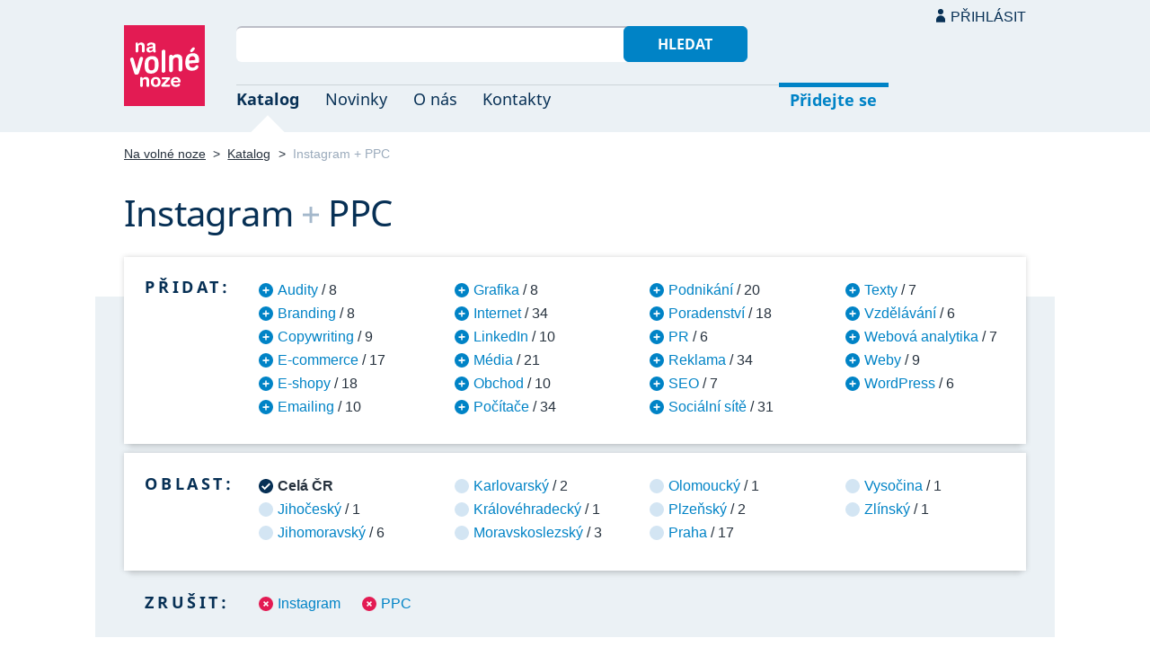

--- FILE ---
content_type: text/html; charset=UTF-8
request_url: https://navolnenoze.cz/katalog/instagram+ppc/
body_size: 9805
content:
<!DOCTYPE html>
<html lang="cs">
<head>
 <meta charset="UTF-8">
 <link rel="preload" href="/i/fonty/nsl.woff2" as="font" type="font/woff2" crossorigin><link rel="preload" href="/i/fonty/nse.woff2" as="font" type="font/woff2" crossorigin><link rel="preload" href="/i/fonty/nsbl.woff2" as="font" type="font/woff2" crossorigin><link rel="preload" href="/i/fonty/nsbe.woff2" as="font" type="font/woff2" crossorigin><link rel="preload" href="/i/fonty/nsil.woff2" as="font" type="font/woff2" crossorigin><link rel="preload" href="/i/fonty/nsie.woff2" as="font" type="font/woff2" crossorigin>
 <link type="text/css" media="all" href="/obrazovka.css?v=221114b" rel="stylesheet">
 <link type="text/css" media="print" href="/tisk.css?v=220804" rel="stylesheet">
 <link rel="shortcut icon" href="/favicon.ico">
 <meta name="viewport" content="width=device-width, initial-scale=1.0">
 <meta name="theme-color" content="#eaf0f5">
 <meta property="og:title" content="Instagram + PPC">
 <meta property="og:description" content="Nezávislí profesionálové se specializací Instagram + PPC v oborovém katalogu portálu Na volné noze. Kontakty na jednotlivé freelancery a podrobnosti o jejich nabídce.">
 <meta property="og:image" content="https://navolnenoze.cz/i/site/h.png">
 <meta name="twitter:card" content="summary_large_image">
 <link rel="image_src" href="https://navolnenoze.cz/i/site/h.png">
 <title>Instagram + PPC</title>
 <meta name="description" content="Nezávislí profesionálové se specializací Instagram + PPC v oborovém katalogu portálu Na volné noze. Kontakty na jednotlivé freelancery a podrobnosti o jejich nabídce.">
 <link rel="alternate" type="application/rss+xml" title="Novinky Na volné noze" href="https://navolnenoze.cz/rss/novinky/"><link rel="alternate" type="application/rss+xml" title="Blog Na volné noze" href="https://navolnenoze.cz/rss/blog/"><link rel="alternate" type="application/rss+xml" title="Nováčci Na volné noze" href="https://navolnenoze.cz/rss/katalog/">
</head>
<body>
<header id="h"><div class="mx">
<div class="ll"><h2 id="vn"><a href="/" title="Jít na úvodní stránku Navolnenoze.cz"><span>Na volné noze</span> <span>portál nezávislých profesionálů</span></a></h2></div>
<div class="lp"><div id="hl"><form action="/hledej" method="get"><input id="dotaz" name="q" required type="text" maxlength="150" class="fi"><button class="t1">Hledat</button></form></div>
<nav id="mn"><ul id="mh"><li class="a"><a href="/katalog/" title="Oborový katalog nezávislých profesionálů">Katalog</a></li><li><a href="/novinky/" title="Novinky ze světa podnikání na volné noze a náš blog">Novinky</a></li><li><a href="/o-nas/" title="Informace o nás a portálu Na volné noze">O nás</a></li><li><a href="/kontakty/" title="Kontaktní informace portálu Na volné noze">Kontakty</a></li><li id="m1"><a href="/registrace/" title="Přidejte se k členům Na volné noze">Přidejte se</a></li><li id="m2"><a href="/menu/">Přihlásit</a></li></ul><ul id="mo"><li id="m4"><a href="/menu/" title="Přihlášení pro členy a uživatele">Přihlásit</a></li><li id="m5"><a href="/registrace/">Přidejte se</a></li><li id="mr"><a href="#"><span><span>Responzivní menu</span></span></a></li></ul>
</nav></div></div></header>
<script type="text/javascript"> document.addEventListener('DOMContentLoaded', function() { if(mr=document.getElementById('mr')) { mr.addEventListener('click', function() { event.preventDefault(); document.querySelector('body').classList.toggle('o'); }); } }); </script><div class="ma" id="_3"><div class="mx">
<nav id="md"><a href="/" title="Přejít na úvodní stránku Navolnenoze.cz">Na volné noze</a> <span class="d">&gt;</span> <a href="/katalog/" title="Oborový katalog nezávislých profesionálů">Katalog</a> <span class="d">&gt;</span> <span class="a w">Instagram + PPC</span></nav>
<h1 class="n1"><span class="w">Instagram</span>&nbsp;<span class="d">+</span> <span class="w">PPC</span></h1>
<div id="kk">
<nav id="nk"><h2 class="n">Přidat:</h2><ul>
<li><a href="/katalog/audity+instagram+ppc/" title="Přidat tuto kategorii pro zúžení výběru na 8 profesionálů">Audity</a> / 8</li>
<li><a href="/katalog/branding+instagram+ppc/" title="Přidat tuto kategorii pro zúžení výběru na 8 profesionálů">Branding</a> / 8</li>
<li><a href="/katalog/copywriting+instagram+ppc/" title="Přidat tuto kategorii pro zúžení výběru na 9 profesionálů">Copywriting</a> / 9</li>
<li><a href="/katalog/e-commerce+instagram+ppc/" title="Přidat tuto kategorii pro zúžení výběru na 17 profesionálů">E-commerce</a> / 17</li>
<li><a href="/katalog/e-shopy+instagram+ppc/" title="Přidat tuto kategorii pro zúžení výběru na 18 profesionálů">E-shopy</a> / 18</li>
<li><a href="/katalog/emailing+instagram+ppc/" title="Přidat tuto kategorii pro zúžení výběru na 10 profesionálů">Emailing</a> / 10</li>
<li><a href="/katalog/grafika+instagram+ppc/" title="Přidat tuto kategorii pro zúžení výběru na 8 profesionálů">Grafika</a> / 8</li>
<li><a href="/katalog/instagram+internet+ppc/" title="Přidat tuto kategorii pro zúžení výběru na 34 profesionálů">Internet</a> / 34</li>
<li><a href="/katalog/instagram+linkedin+ppc/" title="Přidat tuto kategorii pro zúžení výběru na 10 profesionálů">LinkedIn</a> / 10</li>
<li><a href="/katalog/instagram+media+ppc/" title="Přidat tuto kategorii pro zúžení výběru na 21 profesionálů">Média</a> / 21</li>
<li><a href="/katalog/instagram+obchod+ppc/" title="Přidat tuto kategorii pro zúžení výběru na 10 profesionálů">Obchod</a> / 10</li>
<li><a href="/katalog/instagram+pocitace+ppc/" title="Přidat tuto kategorii pro zúžení výběru na 34 profesionálů">Počítače</a> / 34</li>
<li><a href="/katalog/instagram+podnikani+ppc/" title="Přidat tuto kategorii pro zúžení výběru na 20 profesionálů">Podnikání</a> / 20</li>
<li><a href="/katalog/instagram+poradenstvi+ppc/" title="Přidat tuto kategorii pro zúžení výběru na 18 profesionálů">Poradenství</a> / 18</li>
<li><a href="/katalog/instagram+ppc+pr/" title="Přidat tuto kategorii pro zúžení výběru na 6 profesionálů">PR</a> / 6</li>
<li><a href="/katalog/instagram+ppc+reklama/" title="Přidat tuto kategorii pro zúžení výběru na 34 profesionálů">Reklama</a> / 34</li>
<li><a href="/katalog/instagram+ppc+seo/" title="Přidat tuto kategorii pro zúžení výběru na 7 profesionálů">SEO</a> / 7</li>
<li><a href="/katalog/instagram+ppc+socialni-site/" title="Přidat tuto kategorii pro zúžení výběru na 31 profesionálů">Sociální sítě</a> / 31</li>
<li><a href="/katalog/instagram+ppc+texty/" title="Přidat tuto kategorii pro zúžení výběru na 7 profesionálů">Texty</a> / 7</li>
<li><a href="/katalog/instagram+ppc+vzdelavani/" title="Přidat tuto kategorii pro zúžení výběru na 6 profesionálů">Vzdělávání</a> / 6</li>
<li><a href="/katalog/instagram+ppc+webova-analytika/" title="Přidat tuto kategorii pro zúžení výběru na 7 profesionálů">Webová analytika</a> / 7</li>
<li><a href="/katalog/instagram+ppc+weby/" title="Přidat tuto kategorii pro zúžení výběru na 9 profesionálů">Weby</a> / 9</li>
<li><a href="/katalog/instagram+ppc+wordpress/" title="Přidat tuto kategorii pro zúžení výběru na 6 profesionálů">WordPress</a> / 6</li>
</ul></nav>
<nav id="nl"><h2 class="n">Oblast:</h2><ul>
<li class="a"><span>Celá ČR</span></li>
<li><a href="/katalog/instagram+ppc+jihocesky-kraj/" title="Zúžit výběr jen na 1 profesionálů v této oblasti">Jihočeský</a> / 1</li>
<li><a href="/katalog/instagram+ppc+jihomoravsky-kraj/" title="Zúžit výběr jen na 6 profesionálů v této oblasti">Jihomoravský</a> / 6</li>
<li><a href="/katalog/instagram+ppc+karlovarsky-kraj/" title="Zúžit výběr jen na 2 profesionálů v této oblasti">Karlovarský</a> / 2</li>
<li><a href="/katalog/instagram+ppc+kralovehradecky-kraj/" title="Zúžit výběr jen na 1 profesionálů v této oblasti">Královéhradecký</a> / 1</li>
<li><a href="/katalog/instagram+ppc+moravskoslezsky-kraj/" title="Zúžit výběr jen na 3 profesionálů v této oblasti">Moravskoslezský</a> / 3</li>
<li><a href="/katalog/instagram+ppc+olomoucky-kraj/" title="Zúžit výběr jen na 1 profesionálů v této oblasti">Olomoucký</a> / 1</li>
<li><a href="/katalog/instagram+ppc+plzensky-kraj/" title="Zúžit výběr jen na 2 profesionálů v této oblasti">Plzeňský</a> / 2</li>
<li><a href="/katalog/instagram+ppc+praha/" title="Zúžit výběr jen na 17 profesionálů v této oblasti">Praha</a> / 17</li>
<li><a href="/katalog/instagram+ppc+kraj-vysocina/" title="Zúžit výběr jen na 1 profesionálů v této oblasti">Vysočina</a> / 1</li>
<li><a href="/katalog/instagram+ppc+zlinsky-kraj/" title="Zúžit výběr jen na 1 profesionálů v této oblasti">Zlínský</a> / 1</li>
</ul></nav>
<nav id="nz"><h2 class="n">Zrušit:</h2><ul>
<li><a href="/katalog/ppc/" title="Odebrat tuto kategorii z aktuálního výběru a tím jej rozšířit">Instagram</a></li>
<li><a href="/katalog/instagram/" title="Odebrat tuto kategorii z aktuálního výběru a tím jej rozšířit">PPC</a></li>
</ul></nav>
</div>
<h2 class="n">Zobrazuji č. 1-20 z celkem 35 profesionálů dle výběru</h2>
<div class="kv">
<div class="kc"><h3><a class="cf" href="/prezentace/jana-polakova/" title="Přejít na tuto osobní webovou prezentaci"><img src="/id/4521/n24060.jpg" alt="Ing. Jana Poláková" width="130" height="130">Ing. Jana Poláková</a></h3><p><strong>PPC specialistka</strong> — Tvorba a&nbsp;správa PPC kampaní v&nbsp;systémech Google Ads, Seznam Sklik, Facebook, Instagram a&nbsp;LinkedIn. Jednorázové vytvoření a&nbsp;dlouhodobá správa PPC kampaní. Spolupráce s&nbsp;TOP lidmi v&nbsp;oboru, vlastní PPC agentura, bohaté znalosti, zkušenosti a&nbsp;reference.</p><div class="m"><div class="rc"><strong>Status:</strong>&nbsp;<span class="s1">k vašim službám</span> <span class="d">•</span> <a class="ih" href="/prezentace/jana-polakova/doporuceni/" title="Doporučovaná profesionálka">29 doporučení</a></div><div class="rc"><strong>Mobil:</strong>&nbsp;775 927 878 <span class="d">•</span> <strong>Email:</strong>&nbsp;<a href="/cdn-cgi/l/email-protection#[base64]" title="Poslat email na tuto adresu">&#106;&#97;&#110;&#97;&#46;&#112;&#111;&#108;&#97;&#107;&#111;&#118;&#97;&#64;&#118;&#105;&#118;&#105;&#111;&#46;&#99;&#122;</a> <span class="d">•</span> <strong>Web:</strong>&nbsp;<a href="https://www.vivio.cz">www.vivio.cz</a></div><div class="rc"><strong>Místo:</strong>&nbsp;Praha <span class="d">•</span> <strong>Působnost:</strong>&nbsp;celá ČR</div></div></div>
<div class="kc"><h3><a class="cf" href="/prezentace/tomas-cernovsky/" title="Přejít na tuto osobní webovou prezentaci"><img src="/id/6892/n26493.jpg" alt="Tomáš Černovský" width="130" height="130">Tomáš Černovský</a></h3><p><strong>marketér zaměřený na sociální sítě a PPC</strong> — Výkonnostní marketing pro e-shopy a&nbsp;B2B firmy: kampaně na sociálních sítích a&nbsp;v PPC, online strategie, mentoring a&nbsp;konzultace. 11&nbsp;let zkušeností, výsledky v&nbsp;řádu stovek milionů korun.</p><div class="m"><div class="rc"><strong>Status:</strong>&nbsp;<span class="s1">k vašim službám</span> <span class="d">•</span> <a class="ih" href="/prezentace/tomas-cernovsky/doporuceni/" title="Doporučovaný profesionál">45 doporučení</a></div><div class="rc"><strong>Mobil:</strong>&nbsp;723 333 859 <span class="d">•</span> <strong>Email:</strong>&nbsp;<a href="/cdn-cgi/l/email-protection#[base64]" title="Poslat email na tuto adresu">&#116;&#111;&#109;&#97;&#115;&#64;&#99;&#101;&#114;&#110;&#111;&#118;&#115;&#107;&#121;&#46;&#99;&#122;</a> <span class="d">•</span> <strong>Web:</strong>&nbsp;<a href="https://cernovsky.cz/">cernovsky.cz</a></div><div class="rc"><strong>Místo:</strong>&nbsp;Praha <span class="d">•</span> <strong>Působnost:</strong>&nbsp;na dálku celá ČR, osobně zejména Praha, Středočeský a Liberecký kraj</div></div></div>
<div class="kc"><h3><a class="cf" href="/prezentace/david-hubacek/" title="Přejít na tuto osobní webovou prezentaci"><img src="/id/8039/n25398.jpg" alt="David Hubáček" width="130" height="130">David Hubáček</a></h3><p><strong>online marketér se zaměřením na PPC kampaně a sociální sítě</strong> — Účinné reklamní kampaně přes Google Ads a&nbsp;Sklik , které zvýší konverze, zlepší návratnost investic a&nbsp;podpoří růst byznysu. Také perfektně cílené kampaně přes sociální sítě. 7+ let praxe a&nbsp;reference: Česká televize, Nadhernevlasy.cz, Eshopat.cz aj.</p><div class="m"><div class="rc"><strong>Status:</strong>&nbsp;<span class="s1">k vašim službám</span> <span class="d">•</span> <a class="ih" href="/prezentace/david-hubacek/doporuceni/" title="Doporučovaný profesionál">20 doporučení</a></div><div class="rc"><strong>Mobil:</strong>&nbsp;737 909 957 <span class="d">•</span> <strong>Email:</strong>&nbsp;<a href="/cdn-cgi/l/email-protection#[base64]" title="Poslat email na tuto adresu">&#100;&#97;&#118;&#105;&#100;&#64;&#100;&#104;&#117;&#98;&#97;&#99;&#101;&#107;&#46;&#99;&#111;&#109;</a> <span class="d">•</span> <strong>Web:</strong>&nbsp;<a href="https://www.dhubacek.com/">www.dhubacek.com</a></div><div class="rc"><strong>Místo:</strong>&nbsp;Brno <span class="d">•</span> <strong>Působnost:</strong>&nbsp;online celá ČR; osobně Brno</div></div></div>
<div class="kc"><h3><a class="cf" href="/prezentace/pavel-mezihorak/" title="Přejít na tuto osobní webovou prezentaci"><img src="/id/5769/n16476.jpg" alt="Pavel Mezihorák" width="130" height="130">Pavel Mezihorák</a></h3><p><strong>specialista na Facebook a Instagram – držitel oficiální Facebook certifikace</strong> — Jako jeden z&nbsp;mála v&nbsp;ČR akreditován Facebookem. Výhradní specializace na Facebook a&nbsp;Instagram reklamu již od roku 2009. Správa kampaní a&nbsp;poradenství, zaměření na co nejlepší návratnost placených kampaní.</p><div class="m"><div class="rc"><strong>Status:</strong>&nbsp;<span class="s1">k vašim službám</span> <span class="d">•</span> <a class="ih" href="/prezentace/pavel-mezihorak/doporuceni/" title="Doporučovaný profesionál">20 doporučení</a></div><div class="rc"><strong>Mobil:</strong>&nbsp;608 122 186 <span class="d">•</span> <strong>Email:</strong>&nbsp;<a href="/cdn-cgi/l/email-protection#[base64]" title="Poslat email na tuto adresu">&#112;&#97;&#118;&#101;&#108;&#46;&#109;&#101;&#122;&#105;&#104;&#111;&#114;&#97;&#107;&#64;&#109;&#101;&#122;&#105;&#104;&#111;&#114;&#97;&#107;&#46;&#99;&#111;&#109;</a> <span class="d">•</span> <strong>Web:</strong>&nbsp;<a href="http://www.mezihorak.cz/">www.mezihorak.cz</a></div><div class="rc"><strong>Místo:</strong>&nbsp;Praha <span class="d">•</span> <strong>Působnost:</strong>&nbsp;celá ČR</div></div></div>
<div class="kc"><h3><a class="cf" href="/prezentace/katerina-merleova/" title="Přejít na tuto osobní webovou prezentaci"><img src="/id/7524/n14258.jpg" alt="Ing. Kateřina Merleová" width="130" height="130">Ing. Kateřina Merleová</a></h3><p><strong>specialistka na reklamu na sociálních sítích a marketingová konzultantka</strong> — Správa reklamních kampaní na Facebooku, Instagramu a&nbsp;LinkedIn. Konzultace a&nbsp;mentoring sociálních sítí pro firmy, e-shopy a&nbsp;podnikatele. Kreativita i&nbsp;technické know-how. 5+ let praxe, spolupráce s&nbsp;M. Čevelovou, Career Market, Filmagix aj.</p><div class="m"><div class="rc"><strong>Status:</strong>&nbsp;<span class="s1">k vašim službám</span> <span class="d">•</span> <a class="ih" href="/prezentace/katerina-merleova/doporuceni/" title="Doporučovaná profesionálka">34 doporučení</a></div><div class="rc"><strong>Email:</strong>&nbsp;<a href="/cdn-cgi/l/email-protection#2107021011161a070218161a07021010171a07021011101a07021010151a07021011141a07021010111a070218161a070217151a07021011181a07021011101a07021010151a07021011191a07021011101a070215171a070218181a07021013131a" title="Poslat email na tuto adresu">&#107;&#97;&#116;&#101;&#114;&#105;&#110;&#97;&#64;&#109;&#101;&#114;&#108;&#101;&#46;&#99;&#122;</a> <span class="d">•</span> <strong>Web:</strong>&nbsp;<a href="https://www.merleova.cz/">www.merleova.cz</a></div><div class="rc"><strong>Místo:</strong>&nbsp;Praha <span class="d">•</span> <strong>Působnost:</strong>&nbsp;online spolupráce bez hranic</div></div></div>
<div class="kc"><h3><a class="cf" href="/prezentace/sarka-tinkova/" title="Přejít na tuto osobní webovou prezentaci"><img src="/id/5366/n26518.jpg" alt="Ing. Šárka Tinková" width="130" height="130">Ing. Šárka Tinková</a></h3><p><strong>online marketérka se specializací na PPC kampaně a sociální sítě s přesahem do tvorby webů</strong> — Komplexní strategie internetového marketingu pro živnostníky, firmy a&nbsp;majitele e-shopů, kteří i&nbsp;z menších finančních částek do reklamy chtějí vytěžit maximum. Praxe, odborné certifikace a&nbsp;reference.</p><div class="m"><div class="rc"><strong>Status:</strong>&nbsp;<span class="s1">k vašim službám</span> <span class="d">•</span> <a class="ih" href="/prezentace/sarka-tinkova/doporuceni/" title="Doporučovaná profesionálka">27 doporučení</a></div><div class="rc"><strong>Mobil:</strong>&nbsp;602 229 211 <span class="d">•</span> <strong>Email:</strong>&nbsp;<a href="/cdn-cgi/l/email-protection#[base64]" title="Poslat email na tuto adresu">&#115;&#97;&#114;&#107;&#97;&#64;&#115;&#116;&#101;&#108;&#108;&#97;&#100;&#105;&#103;&#105;&#116;&#97;&#108;&#46;&#99;&#122;</a> <span class="d">•</span> <strong>Web:</strong>&nbsp;<a href="https://stelladigital.cz">stelladigital.cz</a></div><div class="rc"><strong>Místo:</strong>&nbsp;Praha <span class="d">•</span> <strong>Působnost:</strong>&nbsp;celá EU, lokalita Praha</div></div></div>
<div class="kc"><h3><a class="cf" href="/prezentace/michal-jedon/" title="Přejít na tuto osobní webovou prezentaci"><img src="/id/1534/n14489.jpg" alt="Ing. Michal Jedon" width="130" height="130">Ing. Michal Jedon</a></h3><p><strong>specialista na online marketing s nízkými náklady</strong> — Komplexní služby online marketingu na klíč, včetně zajištění domény a&nbsp;webhostingu. Nízkonákladová internetová propagace se zaměřením na SEO, sociální sítě Facebook a&nbsp;PPC kampaně v&nbsp;systémech Seznam Sklik a&nbsp;Google Ads. Přes 15&nbsp;let praxe a&nbsp;výtečné reference.</p><div class="m"><div class="rc"><strong>Status:</strong>&nbsp;<span class="s1">k vašim službám</span> <span class="d">•</span> <a class="ih" href="/prezentace/michal-jedon/doporuceni/" title="Doporučovaný profesionál">11 doporučení</a></div><div class="rc"><strong>Email:</strong>&nbsp;<a href="/cdn-cgi/l/email-protection#64424755545d5f42475554515f42475d5d5f42475554505f42475d535f424755545c5f424752505f42475554525f42475554555f42475554545f42475555555f42475555545f424750525f42475d5d5f42475556565f" title="Poslat email na tuto adresu">&#109;&#105;&#99;&#104;&#97;&#108;&#64;&#106;&#101;&#100;&#111;&#110;&#46;&#99;&#122;</a> <span class="d">•</span> <strong>Web:</strong>&nbsp;<a href="https://michaljedon.cz">michaljedon.cz</a></div><div class="rc"><strong>Místo:</strong>&nbsp;Brno <span class="d">•</span> <strong>Působnost:</strong>&nbsp;celá ČR; osobně zejména Brno a Praha; také Stockholm</div></div></div>
<div class="kc"><h3><a class="cf" href="/prezentace/sarka-kurakova/" title="Přejít na tuto osobní webovou prezentaci"><img src="/id/7553/n26498.jpg" alt="Šárka Kuráková" width="130" height="130">Šárka Kuráková</a></h3><p><strong>online marketérka, webdesignérka a produktová fotografka</strong> — Prezentace osobních, firemních i&nbsp;produktových značek v&nbsp;online prostředí. Komplexní online marketing: správa sociálních sítí, tvorba webových stránek, newsletterů, strategií i&nbsp;obsahu (texty, grafika, fotografie), konzultace, školení. Praxe, reference.</p><div class="m"><div class="rc"><strong>Status:</strong>&nbsp;<span class="s1">k vašim službám</span> <span class="d">•</span> <a class="ih" href="/prezentace/sarka-kurakova/doporuceni/" title="Doporučovaná profesionálka">26 doporučení</a></div><div class="rc"><strong>Mobil:</strong>&nbsp;723 071 941 <span class="d">•</span> <strong>Email:</strong>&nbsp;<a href="/cdn-cgi/l/email-protection#[base64]" title="Poslat email na tuto adresu">&#115;&#97;&#114;&#107;&#97;&#64;&#115;&#107;&#109;&#97;&#114;&#107;&#101;&#116;&#105;&#110;&#103;&#46;&#99;&#122;</a> <span class="d">•</span> <strong>Web:</strong>&nbsp;<a href="https://www.skmarketing.cz/">www.skmarketing.cz</a></div><div class="rc"><strong>Místo:</strong>&nbsp;Aš (Karlovarský kraj) <span class="d">•</span> <strong>Působnost:</strong>&nbsp;na dálku celá ČR, osobně především Karlovarský kraj</div></div></div>
<div class="kc"><h3><a class="cf" href="/prezentace/tomas-fojtik/" title="Přejít na tuto osobní webovou prezentaci"><img src="/id/6646/n19135.jpg" alt="Ing. Tomáš Fojtík" width="130" height="130">Ing. Tomáš Fojtík</a></h3><p><strong>konzultant, tvůrce a správce PPC kampaní</strong> — Audit, tvorba a&nbsp;správa PPC kampaní pro přivedení nových zákazníků na web, kteří nakoupí, objednají službu nebo provedou jinou konverzi. Také dlouhodobé kampaně pro budování značky. Dlouholeté zkušenosti ze stovek kampaní, okamžité výsledky.</p><div class="m"><div class="rc"><strong>Status:</strong>&nbsp;<span class="s1">k vašim službám</span> <span class="d">•</span> <a class="ih" href="/prezentace/tomas-fojtik/doporuceni/" title="Doporučovaný profesionál">9 doporučení</a></div><div class="rc"><strong>Mobil:</strong>&nbsp;605 086 481 <span class="d">•</span> <strong>Email:</strong>&nbsp;<a href="/cdn-cgi/l/email-protection#dff9fceeefeae4f9fceeeeefe4f9fceeefede4f9fceeeeeee4f9fce9ebe4f9fceeeeede4f9fceeeeebe4f9fceeeeeee4f9fceeefede4f9fceeefeae4f9fce6e8e4f9fceeefefe4f9fceeeeeae4f9fcebe9e4f9fce6e6e4f9fceeedede4" title="Poslat email na tuto adresu">&#105;&#110;&#102;&#111;&#64;&#112;&#114;&#111;&#102;&#105;&#97;&#100;&#115;&#46;&#99;&#122;</a> <span class="d">•</span> <strong>Web:</strong>&nbsp;<a href="https://www.profiads.cz/">www.profiads.cz</a></div><div class="rc"><strong>Místo:</strong>&nbsp;Staré Brno (Jihomoravský kraj) <span class="d">•</span> <strong>Působnost:</strong>&nbsp;celá ČR</div></div></div>
<div class="kc"><h3><a class="cf" href="/prezentace/pavel-zurek/" title="Přejít na tuto osobní webovou prezentaci"><img src="/id/8478/n26142.jpg" alt="Pavel Žůrek" width="130" height="130">Pavel Žůrek</a></h3><p><strong>marketingový stratég pro online kampaně, který zhodnotí každou korunu v Metě či Google Ads</strong> — Správa a&nbsp;optimalizace reklamních kampaní na Google Ads, Facebooku a&nbsp;Instagramu (Meta Ads) a&nbsp;Seznamu, které přinášejí skutečné výsledky. První zlepšení do 1–2&nbsp;týdnů, do 3&nbsp;měsíců stabilní a&nbsp;škálovatelný ziskový „stroj“. Certifikace a&nbsp;vynikající reference.</p><div class="m"><div class="rc"><strong>Status:</strong>&nbsp;<span class="s1">k vašim službám</span> <span class="d">•</span> <a class="ih" href="/prezentace/pavel-zurek/doporuceni/" title="Doporučovaný profesionál">8 doporučení</a></div><div class="rc"><strong>Mobil:</strong>&nbsp;723 526 582 <span class="d">•</span> <strong>Email:</strong>&nbsp;<a href="/cdn-cgi/l/email-protection#4d6b6e7c7c7f766b6e747a766b6e7c7c75766b6e7c7d7c766b6e7c7d75766b6e7b79766b6e7c7c7b766b6e7c7c7c766b6e7c7d75766b6e7c7d75766b6e747a766b6e7c7c79766b6e797b766b6e7474766b6e7c7f7f76" title="Poslat email na tuto adresu">&#112;&#97;&#118;&#101;&#108;&#64;&#116;&#111;&#108;&#108;&#97;&#114;&#46;&#99;&#122;</a> <span class="d">•</span> <strong>Web:</strong>&nbsp;<a href="https://www.tollar.cz/">www.tollar.cz</a></div><div class="rc"><strong>Místo:</strong>&nbsp;Praha <span class="d">•</span> <strong>Působnost:</strong>&nbsp;celá ČR</div></div></div>
<div class="kc"><h3><a class="cf" href="/prezentace/pavel-gruna/" title="Přejít na tuto osobní webovou prezentaci"><img src="/id/8429/n25792.jpg" alt="Pavel Gruna" width="130" height="130">Pavel Gruna</a></h3><p><strong>PPC a online marketing specialista, který se rozhoduje podle dat, ne dojmů</strong> — Víc tržeb, leadů nebo uchazečů. Správa kampaní Google Ads a&nbsp;Sklik, reklam na sítích a&nbsp;zbožáků. Analytika, strategie a&nbsp;nastavení výkonnostního marketingu jako celku. 6+ let praxe, zkušenosti s&nbsp;rozpočty ve statisících i&nbsp;s těmi, kde záleží na každé koruně.</p><div class="m"><div class="rc"><strong>Status:</strong>&nbsp;<span class="s1">k vašim službám</span> <span class="d">•</span> <a class="ih" href="/prezentace/pavel-gruna/doporuceni/" title="Doporučovaný profesionál">10 doporučení</a></div><div class="rc"><strong>Mobil:</strong>&nbsp;776 719 709 <span class="d">•</span> <strong>Email:</strong>&nbsp;<a href="/cdn-cgi/l/email-protection#[base64]" title="Poslat email na tuto adresu">&#103;&#114;&#117;&#110;&#97;&#112;&#97;&#118;&#101;&#108;&#64;&#103;&#109;&#97;&#105;&#108;&#46;&#99;&#111;&#109;</a></div><div class="rc"><strong>Místo:</strong>&nbsp;Kunovice (Zlínský kraj) <span class="d">•</span> <strong>Působnost:</strong>&nbsp;online celá ČR; osobně Zlínský kraj</div></div></div>
<div class="kc"><h3><a class="cf" href="/prezentace/jonas-jurasek/" title="Přejít na tuto osobní webovou prezentaci"><img src="/id/6702/n16954.jpg" alt="Bc. Jonáš Jurášek" width="130" height="130">Bc. Jonáš Jurášek</a></h3><p><strong>odborník na PPC reklamu a marketér v oblasti e-commerce</strong> — Výdělečné PPC kampaně v&nbsp;Google Ads a&nbsp;Sklik, na Facebooku a&nbsp;v dalších sítích. Optimalizace reklam ve srovnávačích zboží Heureka, Zboží.cz aj. Certifikace Google Partner, Sklik, Mergado, Shoptet. 5+ let praxe, desítky kampaní a&nbsp;spokojených klientů.</p><div class="m"><div class="rc"><strong>Status:</strong>&nbsp;<span class="s1">k vašim službám</span> <span class="d">•</span> <a class="ih" href="/prezentace/jonas-jurasek/doporuceni/" title="Doporučovaný profesionál">8 doporučení</a></div><div class="rc"><strong>Mobil:</strong>&nbsp;732 159 212 <span class="d">•</span> <strong>Email:</strong>&nbsp;<a href="/cdn-cgi/l/email-protection#[base64]" title="Poslat email na tuto adresu">&#105;&#110;&#102;&#111;&#64;&#106;&#111;&#110;&#97;&#115;&#106;&#117;&#114;&#97;&#115;&#101;&#107;&#46;&#99;&#122;</a> <span class="d">•</span> <strong>Web:</strong>&nbsp;<a href="https://www.jonasjurasek.cz">www.jonasjurasek.cz</a></div><div class="rc"><strong>Místo:</strong>&nbsp;Havířov (Moravskoslezský kraj) <span class="d">•</span> <strong>Působnost:</strong>&nbsp;celá ČR a země EU</div></div></div>
<div class="kc"><h3><a class="cf" href="/prezentace/lucie-bergerova/" title="Přejít na tuto osobní webovou prezentaci"><img src="/id/6141/n13157.jpg" alt="Mgr. Lucie Bergerová" width="130" height="130">Mgr. Lucie Bergerová</a></h3><p><strong>výkonnostní online marketérka se zaměřením na sociální sítě</strong> — Přetavení firemních sociálních sítí v&nbsp;úspěšné komunikační a&nbsp;prodejní kanály. Zaměření na ziskové kampaně na Facebooku a&nbsp;Instagramu, ale také návrh obsahové strategie a&nbsp;plánování příspěvků. Praxe a&nbsp;reference, mj. nejlevnejsinabytek.cz.</p><div class="m"><div class="rc"><strong>Status:</strong>&nbsp;<span class="s1">k vašim službám</span> <span class="d">•</span> <a class="ih" href="/prezentace/lucie-bergerova/doporuceni/" title="Doporučovaná profesionálka">2 doporučení</a></div><div class="rc"><strong>Mobil:</strong>&nbsp;777 119 712 <span class="d">•</span> <strong>Email:</strong>&nbsp;<a href="/cdn-cgi/l/email-protection#e8cecbd9d8d0d3cecbd9d9dfd3cecbd1d1d3cecbd9d8ddd3cecbd9d8d9d3cecbdedcd3cecbd1d0d3cecbd9d8d9d3cecbd9d9dcd3cecbd1d1d3cecbd9d9d9d3cecbd9d9dad3cecbd9dad9d3cecbdcded3cecbd1d1d3cecbd9dadad3" title="Poslat email na tuto adresu">&#108;&#117;&#99;&#105;&#101;&#64;&#98;&#101;&#114;&#99;&#111;&#112;&#121;&#46;&#99;&#122;</a> <span class="d">•</span> <strong>Web:</strong>&nbsp;<a href="http://www.bercopy.cz">www.bercopy.cz</a></div><div class="rc"><strong>Místo:</strong>&nbsp;Ostrava <span class="d">•</span> <strong>Působnost:</strong>&nbsp;celá ČR</div></div></div>
<div class="kc"><h3><a class="cf" href="/prezentace/filip-sasek/" title="Přejít na tuto osobní webovou prezentaci"><img src="/id/6618/n16890.jpg" alt="Mgr. Filip Šašek" width="130" height="130">Mgr. Filip Šašek</a></h3><p><strong>specialista na výkonnostní reklamu na Facebooku</strong> — Výkonnostní reklama na sociálních sítích. Tvorba a&nbsp;realizace PPC reklamy na Facebooku a&nbsp;Instagramu. Audit a&nbsp;odborná PPC konzultace. Tvorba textů a&nbsp;grafiky k&nbsp;reklamě. Bohatá praxe v&nbsp;oboru, správa rozpočtů kampaní přes 17&nbsp;milionů korun.</p><div class="m"><div class="rc"><strong>Status:</strong>&nbsp;<span class="s1">k vašim službám</span> <span class="d">•</span> <a class="ih" href="/prezentace/filip-sasek/doporuceni/" title="Doporučovaný profesionál">5 doporučení</a></div><div class="rc"><strong>Mobil:</strong>&nbsp;725 969 980 <span class="d">•</span> <strong>Email:</strong>&nbsp;<a href="/cdn-cgi/l/email-protection#[base64]" title="Poslat email na tuto adresu">&#102;&#105;&#108;&#105;&#112;&#46;&#115;&#97;&#115;&#101;&#107;&#64;&#103;&#109;&#97;&#105;&#108;&#46;&#99;&#111;&#109;</a> <span class="d">•</span> <strong>Web:</strong>&nbsp;<a href="http://www.filipsasek.cz/">www.filipsasek.cz</a></div><div class="rc"><strong>Místo:</strong>&nbsp;Praha <span class="d">•</span> <strong>Působnost:</strong>&nbsp;celá ČR</div></div></div>
<div class="kc"><h3><a class="cf" href="/prezentace/david-vittek/" title="Přejít na tuto osobní webovou prezentaci"><img src="/id/7778/n20189.jpg" alt="Bc. David Vittek" width="130" height="130">Bc. David Vittek</a></h3><p><strong>online marketér</strong> — Kompletní správa PPC reklam a&nbsp;kampaní na sociálních sítích. Také zajištění správy a&nbsp;tvorby obsahu, realizace webových stránek a&nbsp;e-shopů. Praxe a&nbsp;reference.</p><div class="m"><div class="rc"><strong>Status:</strong>&nbsp;<span class="s1">k vašim službám</span> <span class="d">•</span> <a class="ih" href="/prezentace/david-vittek/doporuceni/" title="Doporučovaný profesionál">9 doporučení</a></div><div class="rc"><strong>Mobil:</strong>&nbsp;735 028 087 <span class="d">•</span> <strong>Email:</strong>&nbsp;<a href="/cdn-cgi/l/email-protection#[base64]" title="Poslat email na tuto adresu">&#100;&#97;&#118;&#105;&#100;&#46;&#118;&#105;&#116;&#116;&#101;&#107;&#64;&#103;&#109;&#97;&#105;&#108;&#46;&#99;&#111;&#109;</a> <span class="d">•</span> <strong>Web:</strong>&nbsp;<a href="https://impulsmarketing.cz/">impulsmarketing.cz</a></div><div class="rc"><strong>Místo:</strong>&nbsp;Písek (Jihočeský kraj) <span class="d">•</span> <strong>Působnost:</strong>&nbsp;na dálku celá ČR, osobně Jihočeský kraj a Praha</div></div></div>
<div class="kc"><h3><a class="cf" href="/prezentace/tomas-hurych/" title="Přejít na tuto osobní webovou prezentaci"><img src="/id/8031/n23975.jpg" alt="Ing. Tomáš Hurych" width="130" height="130">Ing. Tomáš Hurych</a></h3><p><strong>všestranný marketingový specialista a tvůrce webů na WordPressu</strong> — Vysoce rentabilní marketingové mixy na míru. Kombinace reklamních aktivit se zohledněním datové analytiky, individuálních požadavků a&nbsp;poměru cena/výkon. Tvorba webů, SEO, PPC reklamy a&nbsp;e-mailing. 300+ spokojených klientů. Průměrná doba spolupráce 5&nbsp;let.</p><div class="m"><div class="rc"><strong>Status:</strong>&nbsp;<span class="s1">k vašim službám</span> <span class="d">•</span> <a class="ih" href="/prezentace/tomas-hurych/doporuceni/" title="Doporučovaný profesionál">11 doporučení</a></div><div class="rc"><strong>Mobil:</strong>&nbsp;776 691 696 <span class="d">•</span> <strong>Email:</strong>&nbsp;<a href="/cdn-cgi/l/email-protection#785e5b49494e435e5b494949435e5b494841435e5b414f435e5b49494d435e5b4e4c435e5b494948435e5b494849435e5b49494e435e5b494841435e5b494849435e5b494848435e5b49484d435e5b494949435e5b4c4e435e5b4141435e5b494a4a43" title="Poslat email na tuto adresu">&#116;&#111;&#109;&#97;&#115;&#64;&#110;&#101;&#116;&#109;&#101;&#100;&#105;&#111;&#46;&#99;&#122;</a></div><div class="rc"><strong>Místo:</strong>&nbsp;Praha <span class="d">•</span> <strong>Působnost:</strong>&nbsp;celá ČR</div></div></div>
<div class="kc"><h3><a class="cf" href="/prezentace/eliska-fabianova/" title="Přejít na tuto osobní webovou prezentaci"><img src="/id/8201/n24005.jpg" alt="Eliška Fabiánová" width="130" height="130">Eliška Fabiánová</a></h3><p><strong>marketingová manažerka</strong> — Marketing, který má hlavu, patu a&nbsp;výsledky. Strategie, správa sítí, e-mailing, analytika a&nbsp;reporting, reklamní kampaně i&nbsp;influencer marketing. 5+ let praxe a&nbsp;desítky spokojených klientů, například Váš konzultant, Běh Lužánkami, Králíci.cz, Sopi.cz aj.</p><div class="m"><div class="rc"><strong>Status:</strong>&nbsp;<span class="s1">k vašim službám</span> <span class="d">•</span> <a class="ih" href="/prezentace/eliska-fabianova/doporuceni/" title="Doporučovaná profesionálka">11 doporučení</a></div><div class="rc"><strong>Email:</strong>&nbsp;<a href="/cdn-cgi/l/email-protection#[base64]" title="Poslat email na tuto adresu">&#104;&#105;&#64;&#101;&#108;&#105;&#115;&#107;&#97;&#102;&#97;&#98;&#105;&#97;&#110;&#111;&#118;&#97;&#46;&#99;&#122;</a> <span class="d">•</span> <strong>Web:</strong>&nbsp;<a href="https://www.eliskafabianova.cz/">www.eliskafabianova.cz</a></div><div class="rc"><strong>Místo:</strong>&nbsp;Brno <span class="d">•</span> <strong>Působnost:</strong>&nbsp;celá ČR</div></div></div>
<div class="kc"><h3><a class="cf" href="/prezentace/adela-bolvariova/" title="Přejít na tuto osobní webovou prezentaci"><img src="/id/7705/n24009.jpg" alt="Adéla Bolváriová" width="130" height="130">Adéla Bolváriová</a></h3><p><strong>obsahový specialista &amp; marketér</strong> — Obsahový marketing, copywriting, social media management, marketingová strategie, ghostwriting, brand marketing. Témata: IT, zvířata, příroda, cestování… ➡ Dostaňte se do srdce a&nbsp;povědomí vašich zákazníků díky funkčnímu obsahu, který pomáhá a&nbsp;prodává.</p><div class="m"><div class="rc"><strong>Status:</strong>&nbsp;<span class="s1">k vašim službám</span> <span class="d">•</span> <a class="ih" href="/prezentace/adela-bolvariova/doporuceni/" title="Doporučovaná profesionálka">5 doporučení</a></div><div class="rc"><strong>Email:</strong>&nbsp;<a href="/cdn-cgi/l/email-protection#[base64]" title="Poslat email na tuto adresu">&#97;&#100;&#101;&#108;&#97;&#46;&#98;&#111;&#108;&#118;&#97;&#114;&#105;&#111;&#118;&#97;&#64;&#103;&#109;&#97;&#105;&#108;&#46;&#99;&#111;&#109;</a> <span class="d">•</span> <strong>Web:</strong>&nbsp;<a href="https://obsahemdosrdce.cz">obsahemdosrdce.cz</a></div><div class="rc"><strong>Místo:</strong>&nbsp;Dolní Rychnov (Karlovarský kraj) <span class="d">•</span> <strong>Působnost:</strong>&nbsp;na dálku celý svět</div></div></div>
<div class="kc"><h3><a class="cf" href="/prezentace/marek-halfar/" title="Přejít na tuto osobní webovou prezentaci"><img src="/id/8402/n25704.jpg" alt="Ing. Marek Halfar" width="130" height="130">Ing. Marek Halfar</a></h3><p><strong>online marketér se zaměřením na PPC kampaně a sociální sítě</strong> — Promyšlený marketing a&nbsp;kampaně s&nbsp;měřitelnými výsledky pro skutečný růst značek všech velikostí. Specializace na PPC, sociální sítě, e-mailing, tvorbu a&nbsp;realizaci strategií. Důraz na propojení kanálů a&nbsp;dlouhodobou efektivitu.</p><div class="m"><div class="rc"><strong>Status:</strong>&nbsp;<span class="s1">k vašim službám</span> <span class="d">•</span> <a class="ih" href="/prezentace/marek-halfar/doporuceni/" title="Doporučovaný profesionál">7 doporučení</a></div><div class="rc"><strong>Mobil:</strong>&nbsp;608 970 490 <span class="d">•</span> <strong>Email:</strong>&nbsp;<a href="/cdn-cgi/l/email-protection#[base64]" title="Poslat email na tuto adresu">&#109;&#97;&#114;&#107;&#101;&#116;&#105;&#110;&#103;&#64;&#102;&#108;&#117;&#102;&#102;&#121;&#97;&#103;&#101;&#110;&#99;&#121;&#46;&#99;&#122;</a> <span class="d">•</span> <strong>Web:</strong>&nbsp;<a href="https://www.fluffyagency.cz/">www.fluffyagency.cz</a></div><div class="rc"><strong>Místo:</strong>&nbsp;Bohuslavice (Moravskoslezský kraj) <span class="d">•</span> <strong>Působnost:</strong>&nbsp;na dálku celá ČR; osobně Moravskoslezský kraj</div></div></div>
<div class="kc"><h3><a class="cf" href="/prezentace/marek-stastny/" title="Přejít na tuto osobní webovou prezentaci"><img src="/id/8383/n25453.jpg" alt="Marek Šťastný" width="130" height="130">Marek Šťastný</a></h3><p><strong>marketingový specialista se zaměřením na výkonnostní kampaně</strong> — Správa výkonnostních kampaní v&nbsp;Google Ads, Seznamu a&nbsp;zbožových srovnávačích. Zaměření na PPC, sociální sítě, e-mailový marketing a&nbsp;analytiku s&nbsp;důrazem na efektivitu a&nbsp;růst. Praxe od roku 2018, spolupráce s&nbsp;desítkami klientů, dosažení milionových obratů.</p><div class="m"><div class="rc"><strong>Status:</strong>&nbsp;<span class="s1">k vašim službám</span></div><div class="rc"><strong>Mobil:</strong>&nbsp;605 821 855 <span class="d">•</span> <strong>Email:</strong>&nbsp;<a href="/cdn-cgi/l/email-protection#[base64]" title="Poslat email na tuto adresu">&#105;&#110;&#102;&#111;&#64;&#115;&#116;&#97;&#115;&#116;&#110;&#121;&#45;&#109;&#97;&#114;&#107;&#101;&#116;&#105;&#110;&#103;&#46;&#99;&#122;</a> <span class="d">•</span> <strong>Web:</strong>&nbsp;<a href="https://www.stastny-marketing.cz/">www.stastny-marketing.cz</a></div><div class="rc"><strong>Místo:</strong>&nbsp;Olomouc <span class="d">•</span> <strong>Působnost:</strong>&nbsp;celá ČR</div></div></div>
<div class="co"><nav id="st"><ul><li class="a"><span title="Stránka č. 1 (aktuální)">1</span></li><li><a href="/katalog/instagram+ppc/2/" title="Pokračovat na stránku č. 2">2</a></li></ul><a href="/katalog/instagram+ppc/2/" class="tl" title="Jít na následující stránku č. 2">Další</a></nav></div>
</div></div></div>
<footer id="p"><div id="p1"><div class="mx la"><div class="ll">2005–2026 spravuje <a href="/prezentace/robert-vlach/" title="Informace o provozovateli">Robert Vlach</a> &amp; <a href="/o-nas/tym/" title="Tým Na volné noze">přátelé</a> <span class="d">&bull;</span> <a href="/o-nas/soukromi/" title="Naše zásady ochrany soukromí">Soukromí</a> <span class="d">&bull;</span> <a href="/o-nas/podminky/" title="Všeobecné podmínky pro uživatele a členy">Podmínky</a></div><div class="lp"><span class="sv"><a href="https://www.youtube.com/@NavolnenozeCZ" class="i1" title="Sledujte nás na YouTube">YouTube</a> <a href="https://www.linkedin.com/company/navolnenoze/" class="i2" title="Sledujte nás na LinkedIn">LinkedIn</a> <a href="https://www.facebook.com/navolnenoze" class="i3" title="Sledujte nás na Facebooku">Facebook</a> <a href="https://www.instagram.com/navolnenoze" class="i5" title="Sledujte nás na Instragramu">Instagram</a> <a href="https://x.com/navolnenoze" class="i4" title="Sledujte nás na síti X">X (Twitter)</a> <a href="https://soundcloud.com/navolnenoze" class="i6 po" title="Podcast Na volné noze na SoundCloudu">SoundCloud</a></span></div></div></div><div id="p2"><div class="mx"><a href="https://freelancing.eu/" id="if">Freelancing.eu</a> Jste více do světa? Evropské freelancery sdružuje naše sesterská komunita <a href="https://freelancing.eu/">Freelancing.eu</a>.</div></div></footer>
<!-- 0,01s -->
<script data-cfasync="false" src="/cdn-cgi/scripts/5c5dd728/cloudflare-static/email-decode.min.js"></script><script>(function(){function c(){var b=a.contentDocument||a.contentWindow.document;if(b){var d=b.createElement('script');d.innerHTML="window.__CF$cv$params={r:'9be2085a5d720cda',t:'MTc2ODQ0NTA4MA=='};var a=document.createElement('script');a.src='/cdn-cgi/challenge-platform/scripts/jsd/main.js';document.getElementsByTagName('head')[0].appendChild(a);";b.getElementsByTagName('head')[0].appendChild(d)}}if(document.body){var a=document.createElement('iframe');a.height=1;a.width=1;a.style.position='absolute';a.style.top=0;a.style.left=0;a.style.border='none';a.style.visibility='hidden';document.body.appendChild(a);if('loading'!==document.readyState)c();else if(window.addEventListener)document.addEventListener('DOMContentLoaded',c);else{var e=document.onreadystatechange||function(){};document.onreadystatechange=function(b){e(b);'loading'!==document.readyState&&(document.onreadystatechange=e,c())}}}})();</script><script defer src="https://static.cloudflareinsights.com/beacon.min.js/vcd15cbe7772f49c399c6a5babf22c1241717689176015" integrity="sha512-ZpsOmlRQV6y907TI0dKBHq9Md29nnaEIPlkf84rnaERnq6zvWvPUqr2ft8M1aS28oN72PdrCzSjY4U6VaAw1EQ==" data-cf-beacon='{"version":"2024.11.0","token":"c9c5bc5ac77e4637ab26d5bbb8327cec","r":1,"server_timing":{"name":{"cfCacheStatus":true,"cfEdge":true,"cfExtPri":true,"cfL4":true,"cfOrigin":true,"cfSpeedBrain":true},"location_startswith":null}}' crossorigin="anonymous"></script>
</body></html>